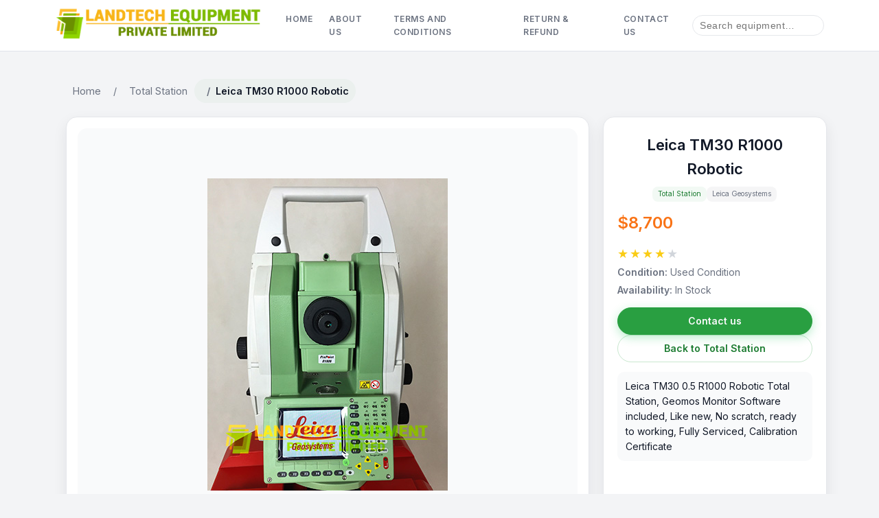

--- FILE ---
content_type: text/html; charset=UTF-8
request_url: https://landtechequipment.com/total-station/leica-tm30-r1000-robotic
body_size: 4464
content:
<!doctype html>
<html lang="en">
<head>
    <meta charset="utf-8">
    <meta name="viewport" content="width=device-width,initial-scale=1">
    <meta name="robots" content="index, follow">
    <title>Leica TM30 R1000 Robotic</title>
    <meta name="keywords" content="Leica TM30 0.5 R1000 Robotic Total Station, Geomos Monitor Software, Like new, No scratch, ready to working, Fully Serviced, Calibration Certificate">
    <meta name="description" content="Leica TM30 0.5 R1000 Robotic Total Station, Geomos Monitor Software, Like new, No scratch, ready to working, Fully Serviced, Calibration Certificate">
    <link rel="canonical" href="https://landtechequipment.com/total-station/leica-tm30-r1000-robotic">
    <link rel="shortcut icon" href="https://landtechequipment.com/images/favicon.ico">
    <link rel="preconnect" href="https://fonts.googleapis.com">
    <link rel="preconnect" href="https://fonts.gstatic.com" crossorigin>
    <link rel="preload" as="style" href="https://fonts.googleapis.com/css2?family=Inter:wght@400;600&display=swap">
    <link href="https://fonts.googleapis.com/css2?family=Inter:wght@400;600&display=swap" rel="stylesheet">
    <link rel="stylesheet" href="https://landtechequipment.com/css/style.css">
    <link rel="preload" as="image" href="https://landtechequipment.com/images/logo.png">
</head>
<body>
    <header class="site-header">
    <div class="container header-inner">
        <!-- Logo -->
        <a class="logo" href="https://landtechequipment.com">
            <img src="https://landtechequipment.com/images/logo.png" alt="Logo" width="300" height="auto" loading="eager" decoding="async">
        </a>
        <!-- Main navigation -->
        <nav class="main-nav" aria-label="Main menu">
            <a href="https://landtechequipment.com">Home</a>
                            <a href="https://landtechequipment.com/info/about-us">About Us</a>
                            <a href="https://landtechequipment.com/info/terms-and-conditions">Terms and Conditions</a>
                            <a href="https://landtechequipment.com/info/return-refund">Return & Refund</a>
                        <a href="https://landtechequipment.com/contact-us">Contact Us</a>
      </nav>
      <!-- Header actions: search etc -->
      <div class="header-actions">
          <form class="header-search" method="get" action="https://landtechequipment.com/search">
              <input type="search" name="text" id="search-input" placeholder="Search equipment…" aria-label="Search equipment" autocomplete="off">
              <div id="search-suggestions" class="search-suggestions" role="listbox" aria-live="polite"></div>              
              <div id="search-suggestions" class="search-suggestions"></div>
          </form>
      </div>
    </div>
</header>    <main class="page">
        <section class="section">
            <div class="container">
                <nav aria-label="breadcrumb">
                    <ol class="breadcrumb">
                        <li><a href="https://landtechequipment.com">Home</a></li>
                        <li><a href="https://landtechequipment.com/total-station">Total Station</a></li>
                        <li class="current" aria-current="page">Leica TM30 R1000 Robotic</li>
                    </ol>
                </nav>                
                <!-- Product layout 70% / 30% -->
                <div class="product-wrapper">
                    <!-- LEFT: GALLERY -->
                    <div class="product-gallery">
                        <div class="gallery-main">
                            <img id="mainImage" src="https://landtechequipment.com/images/Leica-TM30-R1000-Robotic-Total-Station.jpg" alt="Leica TM30 R1000 Robotic">
                        </div>
                        <div class="gallery-thumbs">
                                                                                            <img
                                    src="https://landtechequipment.com/images/thumbnail-Leica-TM30-R1000-Robotic-Total-Station.jpg"
                                    data-full="https://landtechequipment.com/images/Leica-TM30-R1000-Robotic-Total-Station.jpg"
                                    alt="Leica-TM30-R1000-Robotic-Total-Station"
                                    class="active-thumb"
                                    width="185" height="240" loading="lazy" decoding="async"
                                >
                                                                                            <img
                                    src="https://landtechequipment.com/images/thumbnail-Used-Leica-TM30-R1000-Robotic-Total-Station.jpg"
                                    data-full="https://landtechequipment.com/images/Used-Leica-TM30-R1000-Robotic-Total-Station.jpg"
                                    alt="Used-Leica-TM30-R1000-Robotic-Total-Station"
                                    class=""
                                    width="185" height="240" loading="lazy" decoding="async"
                                >
                                                                                            <img
                                    src="https://landtechequipment.com/images/thumbnail-Leica-TM30-R1000-Robotic-Total-Station-Sale.jpg"
                                    data-full="https://landtechequipment.com/images/Leica-TM30-R1000-Robotic-Total-Station-Sale.jpg"
                                    alt="Leica-TM30-R1000-Robotic-Total-Station-Sale"
                                    class=""
                                    width="185" height="240" loading="lazy" decoding="async"
                                >
                                                                                            <img
                                    src="https://landtechequipment.com/images/thumbnail-Leica-TM30-R1000-Robotic-Total-Station-Price.jpg"
                                    data-full="https://landtechequipment.com/images/Leica-TM30-R1000-Robotic-Total-Station-Price.jpg"
                                    alt="Leica-TM30-R1000-Robotic-Total-Station-Price"
                                    class=""
                                    width="185" height="240" loading="lazy" decoding="async"
                                >
                                                                                            <img
                                    src="https://landtechequipment.com/images/thumbnail-Demo-Leica-TM30-R1000-Robotic-Total-Station.jpg"
                                    data-full="https://landtechequipment.com/images/Demo-Leica-TM30-R1000-Robotic-Total-Station.jpg"
                                    alt="Demo-Leica-TM30-R1000-Robotic-Total-Station"
                                    class=""
                                    width="185" height="240" loading="lazy" decoding="async"
                                >
                                                                                            <img
                                    src="https://landtechequipment.com/images/thumbnail-Used-Leica-TM30-R1000-Robotic-Sale.jpg"
                                    data-full="https://landtechequipment.com/images/Used-Leica-TM30-R1000-Robotic-Sale.jpg"
                                    alt="Used-Leica-TM30-R1000-Robotic-Sale"
                                    class=""
                                    width="185" height="240" loading="lazy" decoding="async"
                                >
                                                                                            <img
                                    src="https://landtechequipment.com/images/thumbnail-Leica-TM30-R1000-Robotic-Sale.jpg"
                                    data-full="https://landtechequipment.com/images/Leica-TM30-R1000-Robotic-Sale.jpg"
                                    alt="Leica-TM30-R1000-Robotic-Sale"
                                    class=""
                                    width="185" height="240" loading="lazy" decoding="async"
                                >
                                                                                            <img
                                    src="https://landtechequipment.com/images/thumbnail-TM30-R1000-Robotic-Price.jpg"
                                    data-full="https://landtechequipment.com/images/TM30-R1000-Robotic-Price.jpg"
                                    alt="TM30-R1000-Robotic-Price"
                                    class=""
                                    width="185" height="240" loading="lazy" decoding="async"
                                >
                                                    </div>
                    </div>

                    <!-- RIGHT: INFO -->
                    <aside class="product-info">
                        <h1 class="product-title">Leica TM30 R1000 Robotic</h1>
                        <ul class="product-badges">         
                            <li><a href="https://landtechequipment.com/total-station" class="badge badge-category">Total Station</a></li>
                            <li><a href="https://landtechequipment.com/brand/leica-geosystems" class="badge badge-brand">Leica Geosystems</a></li>
                        </ul>  
                        <div class="product-price-single">$8,700</div>
                                                <div class="product-rating-single" aria-label="Rated 4 out of 5 stars">
                            <span class="star filled">★</span><span class="star filled">★</span><span class="star filled">★</span><span class="star filled">★</span><span class="star">★</span>                        </div>
                        <!-- Meta -->
                        <div class="product-meta-single">
                            <div>
                                <strong>Condition:</strong> 
                                Used Condition                            </div>
                            <div>
                                <strong>Availability:</strong>
                                In Stock                                
                            </div>
                        </div>
                        <!-- Actions -->
                        <div class="product-actions-single">
                            <a href="https://landtechequipment.com/contact-us" class="btn btn-primary btn-block">Contact us</a>
                            <a href="https://landtechequipment.com/total-station" class="btn btn-ghost btn-block">
                                Back to Total Station                            </a>
                        </div>
                        <div class="product-overview-card">Leica TM30 0.5 R1000 Robotic Total Station, Geomos Monitor Software included, Like new, No scratch, ready to working, Fully Serviced, Calibration Certificate</div>

                    </aside>
                </div>
                <!-- Full description -->
                <div class="product-description" id="details">
                    <h2>Product details</h2>
                    <div class="product-description-body"><h2>Leica TM30 0.5 R1000 Robotic Total Station for sale</h2>

<p>Still Like new, no scratch, ready to working, Fully Serviced, Calibration Certificate, Geomos Monitor Software included</p>

<p>Sale includes;</p>

<ul>
	<li>Leica TM30 0.5&rdquo; R1000, automatic target recognition, PowerSearch, Communication Sidecover, Smartworx onboard software, Bluetooth, Internal Memory, Laser Plummet, 1 Keyboard, Standard application, User manual and upright container</li>
	<li>GDF121, PRO Tribarch, without optical plummet, pale green</li>
	<li>GEB241, Lithium-Ion Battery</li>
	<li>GKL221, Charger PRO</li>
	<li>GDI222, Chargeable and net adapter included</li>
	<li>&nbsp;GDI221, Adapter</li>
	<li>Switch box with cable 2m</li>
	<li>GEV220, Y-cable</li>
	<li>GEV208, Power Supply unit</li>
	<li>Leica 64MB Industrial CF Card</li>
	<li>Monitoring Software: Leica GeoMos Monitor Option 1, Leica GeoMos Monitor option 2</li>
</ul>

<p>if you looking for another series used leica robotic total station we have in stock&nbsp;<a href="https://landtechequipment.com/total-station/leica-tda5005-total-station">Leica TDA5005 Total Station</a> and <a href="https://landtechequipment.com/total-station/leica-viva-ts15p-r400-robotic">Leica Viva TS15P R400 Robotic</a> for sale</p>

<h3>Leica TM30 Description</h3>

<p><strong>Monitoring Sensor - Every half second counts</strong></p>

<p><strong>Accurate, Fast and Silent</strong><br />
The Leica TM30 is designed to meet the highest accuracy standards. High precision measurements, combined with automatic, fast and silent operation ensures that the TM30 detects the smallest movement in all monitoring applications.</p>

<ul>
	<li>High accuracy angular measurement of 0,5&#39;&#39; or 1&#39;&#39;</li>
	<li>Pinpoint EDM accuracy
	<ul>
		<li>0.6 mm + 1 ppm to prism</li>
		<li>2 mm + 2 ppm to any surface</li>
	</ul>
	</li>
	<li>Move, Lock, Measure, Transmit: Fastest workflow for the overall measurement process</li>
	<li>Zero noise pollution</li>
</ul>

<p><strong>Robust and Reliable</strong><br />
Critical man-made structures and natural phenomena need to be measured continuously. The Leica TM30 will operate 24 hours a day, 365 days a year, and continue to deliver top quality measurements. The TM30 is built to be tough and to be left unattended in remote, hostile environments. The Leica TM30 distinguishes itself with robustness, reliability, minimal maintenance and lowest power consumption.</p>

<ul>
	<li>Continuous operation&nbsp;&nbsp;&nbsp;&nbsp;&nbsp;&nbsp;&nbsp;&nbsp;&nbsp;&nbsp;&nbsp;&nbsp;&nbsp;&nbsp;&nbsp;&nbsp;&nbsp;&nbsp;&nbsp;&nbsp;&nbsp;&nbsp;&nbsp;&nbsp;&nbsp;&nbsp;&nbsp;&nbsp;&nbsp;&nbsp;&nbsp;&nbsp;&nbsp;&nbsp;&nbsp;&nbsp;&nbsp;&nbsp;&nbsp;&nbsp;&nbsp;&nbsp;&nbsp;&nbsp;&nbsp;&nbsp;&nbsp;&nbsp;&nbsp;&nbsp;&nbsp;&nbsp;&nbsp;&nbsp;&nbsp;&nbsp;&nbsp;&nbsp;&nbsp;&nbsp;&nbsp;&nbsp;&nbsp;&nbsp;&nbsp;&nbsp;&nbsp;&nbsp;&nbsp; &nbsp;</li>
	<li>Long service intervals</li>
	<li>Theft protection and keyboard lock&nbsp;&nbsp;&nbsp;&nbsp;&nbsp;&nbsp;&nbsp;&nbsp;&nbsp;&nbsp;&nbsp;&nbsp;&nbsp;&nbsp;&nbsp;&nbsp;&nbsp;&nbsp;&nbsp;&nbsp;&nbsp;&nbsp;&nbsp;&nbsp;&nbsp;&nbsp;&nbsp;&nbsp;&nbsp;&nbsp;&nbsp;&nbsp; &nbsp;</li>
	<li>Lowest Power Consumption</li>
</ul>

<p><strong>SmartEye Vision</strong><br />
Leica SmartEye vision is the combination of long range Automatic Target Recognition (ATR), TargetView and TargetCapture technology. The TM30 is the only sensor combining long range with exceptionally high accuracy to meet the demands of any monitoring application.</p>

<ul>
	<li>Long range: ATR 3000m with 7 mm accuracy</li>
	<li>TargetView: Detects the correct prism when multiple prisms are close together</li>
	<li>TargetCapture: With the target capture technology obstructions in the line of site can be inspected remotely</li>
</ul>

<p>More info of Leica TM30</p>

<p>Leica TM30 - Technical Data</p>

<p>Leica TM30 - Brochure</p>
</div>
                </div>                       
                <section class="section related-products">
                                            <div class="product-grid">
                                                    <article class="product-card">
                                <a href="https://landtechequipment.com/total-station/topcon-gpt-9001a-1-robotic">
                                    <div class="product-image">
                                        <img src="https://landtechequipment.com/images/thumbnail-Topcon-GPT-9001A-1-Robotic-Total-Station.jpg" loading="lazy" width="185" height="240" alt="Topcon GPT-9001A 1 Robotic">
                                    </div>
                                    <h3 class="product-title">Topcon GPT-9001A 1 Robotic</h3>
                                </a>
                                <ul class="product-badges">
                                    <li><a href="https://landtechequipment.com/total-station" class="badge badge-category">Total Station</a></li>
                                    <li><a href="https://landtechequipment.com/brand/topcon-positioning-systems" class="badge badge-brand">Topcon Positioning Systems</a></li>
                                </ul>
                                <div class="product-price">$6,800</div>
                                                                <div class="product-rating" aria-label="Rated 1 out of 5 stars">
                                    <span class="star filled">★</span><span class="star">★</span><span class="star">★</span><span class="star">★</span><span class="star">★</span>                                </div>
                                <div class="product-actions">
                                    <a href="https://landtechequipment.com/total-station/topcon-gpt-9001a-1-robotic" class="btn btn-outline">More info</a>
                                    <a href="https://landtechequipment.com/contact-us" class="btn btn-primary">Contact us</a>
                                </div>
                            </article>                    
                                                        <article class="product-card">
                                <a href="https://landtechequipment.com/total-station/leica-tda5005-total-station">
                                    <div class="product-image">
                                        <img src="https://landtechequipment.com/images/thumbnail-Leica-TDA5005-Total-Station.jpg" loading="lazy" width="185" height="240" alt="Leica TDA5005 Total Station">
                                    </div>
                                    <h3 class="product-title">Leica TDA5005 Total Station</h3>
                                </a>
                                <ul class="product-badges">
                                    <li><a href="https://landtechequipment.com/total-station" class="badge badge-category">Total Station</a></li>
                                    <li><a href="https://landtechequipment.com/brand/leica-geosystems" class="badge badge-brand">Leica Geosystems</a></li>
                                </ul>
                                <div class="product-price">$5,150</div>
                                                                <div class="product-rating" aria-label="Rated 5 out of 5 stars">
                                    <span class="star filled">★</span><span class="star filled">★</span><span class="star filled">★</span><span class="star filled">★</span><span class="star filled">★</span>                                </div>
                                <div class="product-actions">
                                    <a href="https://landtechequipment.com/total-station/leica-tda5005-total-station" class="btn btn-outline">More info</a>
                                    <a href="https://landtechequipment.com/contact-us" class="btn btn-primary">Contact us</a>
                                </div>
                            </article>                    
                                                    </div>    
                    </div>    
                </section>
            </div>
        </section>    
    </main>
    <footer class="site-footer">
    <div class="container footer-inner">
        <nav class="footer-links" aria-label="Footer navigation">
            <a href="https://landtechequipment.com">Home</a>
                            <a href="https://landtechequipment.com/info/about-us">About Us</a>
                            <a href="https://landtechequipment.com/info/terms-and-conditions">Terms and Conditions</a>
                            <a href="https://landtechequipment.com/info/return-refund">Return & Refund</a>
                        <a href="https://landtechequipment.com/contact-us">Contact Us</a>
            <a href="https://landtechequipment.com/locate-us">Locate Us</a>
        </nav>
        <div class="footer-meta">
                        Copyright &copy; 2010 - 2026<a href="'.ROOT_URL.'"> Landtech Equipment</a>. All rights reserved
        </div>
    </div>
</footer>

    <!-- Default Statcounter code for landtechequipment.com -->
    <script type="text/javascript">
        var sc_project=12995839; 
        var sc_invisible=1; 
        var sc_security="9e5cf0eb"; 
    </script>
    <script type="text/javascript"
        src="https://www.statcounter.com/counter/counter.js"
        async>
    </script>
    <noscript>
        <div class="statcounter"><a title="Web Analytics
        Made Easy - Statcounter" href="https://statcounter.com/"
        target="_blank"><img class="statcounter"
        src="https://c.statcounter.com/12995839/0/9e5cf0eb/1/"
        alt="Web Analytics Made Easy - Statcounter"
        referrerPolicy="no-referrer-when-downgrade"></a></div>
    </noscript>
    <!-- End of Statcounter Code -->    
    <!-- Gallery JS: click thumbnails + auto-slide -->
    <script>
        document.addEventListener('DOMContentLoaded', function () {
            var mainImage = document.getElementById('mainImage');
            var thumbs = Array.prototype.slice.call(
                document.querySelectorAll('.gallery-thumbs img')
            );

            if (!mainImage || thumbs.length === 0) {
                return;
            }

            var currentIndex = 0;
            var intervalMs = 5000;
            var sliderTimer = null;

            function setActive(index) {
                currentIndex = index;
                var thumb = thumbs[index];

                mainImage.classList.add('fade');
                setTimeout(function () {
                    var fullSrc = thumb.getAttribute('data-full') || thumb.getAttribute('src');
                    mainImage.src = fullSrc;
                    mainImage.alt = thumb.alt || '';
                    mainImage.classList.remove('fade');
                }, 120);

                thumbs.forEach(function (t) {
                    t.classList.remove('active-thumb');
                });
                thumb.classList.add('active-thumb');
            }

            function startAutoSlide() {
                if (sliderTimer) {
                    clearInterval(sliderTimer);
                }
                if (thumbs.length <= 1) {
                    return;
                }
                sliderTimer = setInterval(function () {
                    var nextIndex = (currentIndex + 1) % thumbs.length;
                    setActive(nextIndex);
                }, intervalMs);
            }

            thumbs.forEach(function (thumb, index) {
                thumb.addEventListener('click', function () {
                    setActive(index);
                    startAutoSlide(); // reset timer on manual change
                });
            });

            // Initialize
            setActive(0);
            startAutoSlide();
        });
    </script>
    <!-- End Gallery JS: click thumbnails + auto-slide -->
    <script src="https://landtechequipment.com/js/main.js"></script>
</body>
</html>


--- FILE ---
content_type: text/css
request_url: https://landtechequipment.com/css/style.css
body_size: 4916
content:
:root {
  --brand: #299f41;
  --brand-alt: #7dba00;
  --brand-dark: #1c7c31;
  --accent: #f97316;
  --bg-body: #f3f4f6;
  --bg-surface: #ffffff;
  --text-main: #111827;
  --text-muted: #6b7280;
  --border-subtle: #e5e7eb;
  --shadow-soft: 0 12px 30px rgba(15, 23, 42, 0.12);
}
*, *::before, *::after { box-sizing: border-box; margin: 0; padding: 0;}
html { scroll-behavior: smooth;}
body{ font-family:"Inter",system-ui,-apple-system,BlinkMacSystemFont,"Segoe UI",sans-serif; background:var(--bg-body); 
      color:var(--text-main); line-height:1.6; font-size:14px }
h1 {font-size: 1.375rem}
h2 {font-size: 1.25rem}
h3 {font-size: .875rem}
h4 {font-size: .75rem}
/* Utilities */
.container{ max-width:1120px; margin:0 auto; padding:0 16px }
a { color: inherit; text-decoration: none; }
/* Header */
.site-header{ background:#fff; border-bottom:1px solid rgba(148,163,184,.3); position:sticky; top:0; z-index:50 }

.header-inner{ display:flex; align-items:center; gap:16px; padding:10px 0 }
.logo img{ max-width:350px; height:auto }

/* Nav */
.main-nav{ display:flex; gap:10px; margin-left:24px; flex:1 }
.main-nav a{ font-size:.75rem; padding:8px 12px; border-radius:999px; color:var(--text-muted); font-weight:600; 
            text-transform:uppercase; letter-spacing:.05em }
.main-nav a:hover{ background:rgba(41,159,65,.08); color:var(--brand-dark) }

/* Header Search */
.header-search { position: relative;}
.search-suggestions{ position:absolute; top:110%; left:0; right:0; background:#fff; border:1px solid var(--border-subtle); 
                    border-radius:10px; box-shadow:0 10px 25px rgba(15,23,42,.18); z-index:60; display:none; max-height:260px;
                    overflow-y:auto }
.search-suggestions ul{ list-style:none; margin:0; padding:6px 0 }
.search-suggestions li{ margin:0 }
.search-suggestions a{ display:block; padding:6px 12px; font-size:.75rem; color:var(--text-main) }
.search-suggestions a:hover{ background:rgba(41,159,65,.06) }

/* Header actions */
.header-actions{ display:flex; align-items:center; gap:16px }
.header-search input{ padding:6px 10px; border-radius:999px; border:1px solid var(--border-subtle); font-size:.875rem; 
                     min-width:180px }
.header-contact span{ font-size:.875rem; color:var(--text-muted) }
.header-contact strong{ font-size:.875rem }

/* Hero */
.page { padding: 24px 0 40px;}
.hero {margin-bottom: 24px;}

.hero-inner{ display:grid; grid-template-columns:minmax(0,1.4fr) minmax(0,1fr); gap:24px; align-items:center; 
            background:var(--bg-surface); border-radius:18px; padding:24px 24px 26px }
.hero-text h1{ font-size:1.75rem; font-weight:600; margin-bottom:10px }
.hero-text p{ font-size:0.875rem; color:var(--text-muted); margin-bottom:16px }
.hero-actions{ display:flex; flex-wrap:wrap; gap:10px; margin-bottom:14px }

/* Buttons */
.btn{ display:inline-flex; align-items:center; justify-content:center; padding:8px 16px; border-radius:999px; 
      font-size:.875rem; font-weight:600; border:1px solid transparent; cursor:pointer; transition:transform .12s ease,box-shadow .15s ease,background-color .15s ease,border-color .15s ease }
.btn-primary{ background:var(--brand); color:#f9fafb; border-color:var(--brand); box-shadow:0 4px 14px rgba(34,197,94,.3) }
.btn-primary:hover{ background:var(--brand-dark); border-color:var(--brand-dark); transform:translateY(-1px) }
.btn-ghost{ background:transparent; color:var(--brand-dark); border-color:rgba(41,159,65,.25); font-weight:600 }
.btn-ghost:hover{ background:rgba(41,159,65,.05) }

/* Hero tags */
.hero-tags{ display:flex; flex-wrap:wrap; gap:8px }
.tag{ padding:4px 10px; border-radius:999px; font-size:.875rem; background:rgba(41,159,65,.06); color:var(--brand-dark) }

/* Hero image */
.hero-media img{ border-radius:18px; max-width:100%; height:auto; display:block }

/* Sections */
.section { padding: 16px 0 8px;}
.section-header h2 { font-size: 1.25rem; margin-bottom: 4px;}
.section-header p { font-size: 0.875rem; color: var(--text-muted); }

/* Product grid */
.product-grid{ margin-top:16px; display:grid; grid-template-columns:repeat(4,minmax(0,1fr)); gap:16px }
.product-card{ background:#fff; border-radius:14px; border:1px solid rgba(148,163,184,.5); padding:12px 12px 14px; 
              display:flex; flex-direction:column; box-shadow:0 4px 14px rgba(15,23,42,.08); 
              transition:transform .15s ease,box-shadow .15s ease,border-color .15s ease }
.product-card:hover{ transform:translateY(-3px); box-shadow:0 12px 24px rgba(15,23,42,.18); border-color:var(--brand-alt) }
.product-image{ width:100%; height:240px; display:flex; justify-content:center; align-items:center; overflow:hidden }
.product-image img{ max-height:100%; width:auto; object-fit:contain }
.product-title{ margin-top:5px; font-weight:600; text-align:center }
.product-price{ font-weight:600; color:var(--accent); margin-bottom:4px; text-align:center }
.product-meta{ margin-bottom:10px; font-size:.75rem; color:var(--text-muted); }

/* NEW: push actions to the bottom of the card */
.product-actions{ display:flex; justify-content:space-between; gap:10px; margin-top:auto }
.product-actions .btn{ flex:1; text-align:center;}

.header-row{ display:flex; align-items:flex-end; justify-content:space-between; gap:16px; margin-bottom:10px }
.header-row h1{margin-bottom:2px }
.header-filter input{ padding:6px 10px; border-radius:999px; border:1px solid var(--border-subtle); font-size:.875rem; 
                       min-width:220px }

.header-toolbar{ display:flex; align-items:center; gap:8px }
.header-toolbar select{ padding:6px 10px; border-radius:999px; border:1px solid var(--border-subtle); font-size:.875rem; background:#fff }

/* reuse existing category-filter input styling if you like */
.header-toolbar input{ padding:6px 10px; border-radius:999px; border:1px solid var(--border-subtle); font-size:.875rem }

/* On small screens, stack vertically */
@media(max-width:640px){
    .header-row{ flex-direction:column; align-items:stretch }
    .header-filter input{ width:100%; min-width:0 }
    .header-toolbar{ flex-direction:column; align-items:stretch }
    .header-toolbar select, .header-toolbar input{ width:100% }}

/* Badges under product title */
.product-badges{ display:flex; justify-content:center; gap:6px; flex-wrap:wrap; margin:6px 0 2px; list-style: none; }
.product-badges li { margin: 0; padding: 0;}
.badge{ display:inline-block; padding:3px 8px; font-size:.65rem; border-radius:8px; background:#eef2ff; color:#4f46e5; white-space:nowrap }
.badge-category{ background:rgba(41,159,65,.06); color:var(--brand-dark) }
.badge-brand{ background:rgba(15,23,42,.04); color:var(--text-muted) }

.btn-outline{ border-color:var(--border-subtle); background:#fff; color:var(--text-main) }
.btn-outline:hover{ border-color:var(--brand) }

/* Split section */
.section-split { margin-top: 12px;}
.split-inner{ display:grid; grid-template-columns:repeat(2,minmax(0,1fr)); gap:16px }
.split-card{ background:#fff; border-radius:14px; border:1px solid var(--border-subtle); padding:14px 18px 16px; box-shadow:0 6px 16px rgba(15,23,42,.08) }
.split-card h3{ font-size:1rem; margin-bottom:8px }
.link-list{ list-style:none; padding:0; margin:4px 0 0; display:flex; flex-wrap:wrap; gap:6px }
.link-list li{ margin:0 }
.link-list a{ display:inline-flex; align-items:center; justify-content:center; padding:6px 12px; border-radius:999px; font-size:.85rem; border:1px solid var(--border-subtle); background:#fff; color:var(--text-main); transition:background-color .15s ease,border-color .15s ease,color .15s ease,transform .1s ease }
.link-list a:hover{ background:rgba(41,159,65,.06); border-color:var(--brand); color:var(--brand-dark); transform:translateY(-1px) }

/* Footer */
.site-footer{ border-top:1px solid rgba(148,163,184,.4); background:#0b1120; color:#9ca3af; padding:18px 0 }
.footer-inner{ display:flex; flex-direction:column; gap:8px; align-items:center }
.footer-links{ display:flex; gap:12px }
.footer-links a{ font-size:.75rem; text-transform:uppercase; letter-spacing:.08em; color:#e5e7eb; font-weight: 600; }
.footer-links a:hover{ color:var(--brand-alt) }
.footer-meta{ font-size:.8rem }

/* Responsive */
@media (max-width: 920px) {
  .hero-inner { grid-template-columns: minmax(0, 1fr); }
  .product-grid { grid-template-columns: repeat(2, minmax(0, 1fr));}
  .split-inner { grid-template-columns: minmax(0, 1fr);}
}

@media (max-width: 768px) {
  .header-inner { flex-wrap: wrap;}
  .main-nav { display: none; /* could add a mobile menu later */}
  .product-grid { grid-template-columns: minmax(0, 1fr);}
  .hero-inner { padding: 18px 16px 20px;}
}

.pagination{ margin-top:18px; display:flex; justify-content:center; flex-wrap:wrap; gap:6px }
.pagination a,
.pagination span{ padding:6px 10px; border-radius:999px; font-size:.875rem; border:1px solid var(--border-subtle); background:#fff; color:var(--text-main) }
.pagination .active{ background:var(--brand); color:#fff; border-color:var(--brand) }
.pagination a:hover{ border-color:var(--brand) }

/* Product detail layout */
/* PRODUCT PAGE LAYOUT */
.product-wrapper{ display:grid; grid-template-columns:70% 30%; gap:20px; margin-top:20px }

/* LEFT: GALLERY */
.product-gallery{ background:#fff; border-radius:16px; border:1px solid var(--border-subtle); padding:16px; box-shadow:0 8px 20px rgba(15,23,42,.08) }
.gallery-main{ width:100%; height:600px; border-radius:14px; overflow:hidden; display:flex; align-items:center; justify-content:center; background:#f9fafb }
.gallery-main img{ max-width:100%; max-height:100%; object-fit:contain }
.gallery-main img.fade{ opacity:.35; transition:opacity .15s ease-in-out }

/* Thumbnails */
.gallery-thumbs{ display:flex; gap:10px; margin-top:14px; overflow-x:auto; padding-bottom:6px }
.gallery-thumbs img{ width:70px; height:70px; border-radius:8px; border:2px solid transparent; cursor:pointer; object-fit:cover; transition:border-color .2s ease,transform .2s ease }
.gallery-thumbs img:hover{ transform:scale(1.05) }
.gallery-thumbs img.active-thumb{ border-color:var(--brand) }

/* RIGHT: INFO */
.product-info{ background:#fff; border-radius:16px; border:1px solid var(--border-subtle); padding:18px 20px; box-shadow:0 8px 20px rgba(15,23,42,.08) }

/* Reuse existing .product-badges/.badge from listings */
.product-price-single{ font-size:1.5rem; color:var(--accent); font-weight:700; margin:12px 0 }
.product-meta-single{ font-size:.875rem; margin-bottom:12px; color:var(--text-muted) }
.product-meta-single div+div{ margin-top:4px }
.product-actions-single{ display:flex; flex-direction:column; gap:10px; margin:14px 0 }
.btn-block{ width:100%; justify-content:center }
.product-overview-card{ font-size:.875rem; background:#f9fafb; border-radius:10px; padding:10px 12px }

/* Full description */
.product-description{ margin-top:24px; background:#fff; border-radius:16px; border:1px solid var(--border-subtle); padding:18px 20px; box-shadow:0 8px 20px rgba(15,23,42,.08) }
.product-description h2{ font-size:0.875rem; margin-bottom:10px }

/* Mobile: stack columns */
@media (max-width: 768px) { .product-wrapper { grid-template-columns: 1fr;}}

/* Info / static pages (About, Terms, Privacy, etc.) */
/*
.info-card { background: #ffffff; border-radius: 16px; border: 1px solid var(--border-subtle); 
             padding: 18px 20px 22px; box-shadow: 0 8px 20px rgba(15, 23, 42, 0.08); margin-top: 8px;}
.info-title { font-size: 1.4rem; margin-bottom: 10px; }
.info-body { font-size: 0.95rem; line-height: 1.7; color: var(--text-main); }
/* Ensure lists and tables inside content look nice */
/*
.info-body ul, .info-body ol { margin-left: 1.2rem; margin-bottom: 0.8rem; }
.info-body li + li { margin-top: 0.2rem; }
.info-body table { width: 100%; border-collapse: collapse; margin: 0.8rem 0; font-size: 0.9rem; }
.info-body table, .info-body th, .info-body td { border: 1px solid var(--border-subtle); }
.info-body th, .info-body td { padding: 6px 8px; }

/* Rating */
.product-rating { text-align: center; margin-bottom: 2px; }
.product-rating-single { text-align: left;margin-bottom: 2px;}
.product-rating .star, .product-rating-single .star { font-size: 18px; color: #d1d5db; margin-right: 2px; }
.product-rating .star.filled, .product-rating-single .star.filled { color: #facc15;}

/* HERO SLIDER */
.hero-media { position: relative; width: 100%; height: 100%; }
.hero-slider { position: relative; overflow: hidden; border-radius: 16px; }
.hero-slide { display: none; position: relative; }
.hero-slide.active { display: block;}
.hero-slide img { width: 100%; height: 300px; object-fit: cover; border-radius: 16px; }

/* Slide text */
.hero-slide-text{ position:absolute; bottom:18px; left:18px; background:rgba(0,0,0,.45); padding:12px 16px; 
                 border-radius:8px; color:#fff }
.hero-slide-text h3 { font-size: 1.1rem; margin-bottom: 4px;}
.hero-slide-text p { font-size: 0.85rem; margin-bottom: 6px; }

/* Slide dots */
.hero-dots{ position:absolute; bottom:10px; right:14px; display:flex; gap:6px }
.hero-dots span{ width:10px; height:10px; background:#fff; border-radius:50%; cursor:pointer }
.hero-dots span.active{ background:var(--brand) }

/* 404 Page */
.error-404 { max-width: 560px; margin: 40px auto 0; text-align: center; background: #ffffff; border-radius: 16px;
  border: 1px solid #e5e7eb; padding: 24px 22px 26px; box-shadow: 0 12px 30px rgba(15, 23, 42, 0.12);}
.error-404 h1 { font-size:1.75rem; margin-bottom: 8px;}
.error-404 p { margin-bottom: 12px; color: #6b7280;}
.error-404 .header-search { justify-content: center; margin-top: 10px; }
.error-404 .btn-home { margin-top: 14px;}

/* Contact  */
.contact-wrapper{ display: grid; grid-template-columns: 3fr 7fr; gap: 24px;}
@media (max-width: 768px) {.contact-wrapper { grid-template-columns: 1fr;}}
.contact-box{background:#fff;padding:20px 24px;border-radius:14px;border:1px solid var(--border-subtle);box-shadow:0 12px 30px rgba(15,23,42,.12)}
.contact-title{font-size:1.4rem; margin-bottom:8px}
.contact-info p{margin-bottom:6px;color:#6b7280}
.form-group{margin-bottom:12px}
.form-label {margin-bottom:5px;display:block;font-size:.875rem;font-weight:700;color:#6b7280}
small {font-size:.6rem;}
.form-input,.form-textarea {width:100%;padding:10px 12px;border-radius:10px;border:1px solid #e5e7eb;}
.form-textarea { height:100px;resize:vertical}
.captcha-wrapper{margin:10px 0}
.form-alert{padding:10px 14px;border-radius:8px;margin-bottom:14px;}
.form-alert.success{background:#e7ffe7;border:1px solid #3bb33b;color:#146814}
.form-alert.error{background:#ffe7e7;border:1px solid #cc3c3c;color:#821313}
input::placeholder, textarea::placeholder  { font-size:.875rem; letter-spacing: 0.5px;}
.form-inline { display: flex; gap: 12px;}
.form-inline .form-input { flex: 1;}
/* Mobile: stack inputs */
@media (max-width: 640px) {.form-inline { flex-direction: column;}}

/* Locate us layout */
.locate-layout{display:grid;grid-template-columns:minmax(0,1.1fr) minmax(0,1.3fr);gap:24px;margin-top:18px}
.locate-box{background:#fff;border-radius:16px;border:1px solid var(--border-subtle);padding:18px 20px;box-shadow:0 12px 30px rgba(15,23,42,.12)}
.locate-box h2{font-size:1.5rem;margin-bottom:10px}
.locate-box p{margin-bottom:6px}
.locate-map{min-height:260px;background:#f3f4f6;border-radius:12px;display:flex;align-items:center;justify-content:center;color:#6b7280;font-size:.9rem;text-align:center;padding:10px}

@media(max-width:820px){
    .locate-layout{grid-template-columns:minmax(0,1fr)}
    .contact-wrapper{grid-template-columns:1fr}}
@media (max-width: 768px) {
    .hero-slide img { height: 220px; }
  /* Header: space things a bit nicer */
    .header-inner { row-gap: 8px; justify-content: space-between; }
    .logo img { max-width: 260px;}
  /* Make hero text slightly smaller */
    .hero-text h1 { font-size: 1.5rem;}
    .hero-text p { font-size: 0.9rem; }
  /* Buttons in hero: a bit tighter */
    .hero-actions .btn { padding: 7px 12px; font-size: 0.85rem; }
}

/* --- Mobile polish: up to 480px --- */
@media (max-width: 480px) { body { font-size: 14px;}
  .logo img { max-width: 220px; }
  /* Hero */
  .hero-inner { padding: 14px 10px 18px;}
  .hero-text h1 { font-size: 1.15rem; }
  .hero-text p { font-size: 0.85rem; }
  /* Stack hero buttons full-width for easy tapping */
  .hero-actions { flex-direction: column; align-items: stretch; }
  .hero-actions .btn { width: 100%; justify-content: center; }
  /* Product cards a little more compact */
  .product-card { padding: 10px 10px 14px;}
  /* Ensure product actions stack nicely and are easy to tap */
  .product-actions { flex-direction: column;}
  .product-actions .btn { width: 100%; }
  /* Product detail page: shorter gallery on very small screens */
  .gallery-main { height: 300px; }
}
/* ---------------------------
   Breadcrumb (modern pill style)
   --------------------------- */
/* Breadcrumb container */
.breadcrumb{display:flex;flex-wrap:wrap;gap:0;align-items:center;font-size:.9rem;color:var(--text-muted);margin-bottom:14px;padding-left:0;list-style:none}
/* Breadcrumb items */
.breadcrumb li {display: flex;align-items: center;}
/* Separator: add "/" BEFORE every item except the first */
.breadcrumb li+li::before{content:"/";margin:0 8px;color:var(--text-muted)}
/* Links */
.breadcrumb a{color:var(--text-muted);text-decoration:none;background:transparent;padding:6px 10px;border-radius:999px}
.breadcrumb a:hover,.breadcrumb a:focus{color:var(--brand-dark);background:rgba(41,159,65,.06);transform:translateY(-1px);outline:none}
/* Current page */
.breadcrumb .current{color:var(--text-main);font-weight:600;padding:6px 10px;border-radius:999px;background:rgba(41,159,65,.04)}

/* compact on small screens */
@media (max-width: 420px) { .breadcrumb { font-size: 0.85rem; gap: 6px; } .breadcrumb a, .breadcrumb .current { padding: 5px 8px; }}

/* ---------------------------
   Product description content, applies to: .product-description-body and typo alias
   --------------------------- */
.product-description-body { font-size: 0.875rem; line-height: 1.75; color: var(--text-main); margin-top: 8px; 
                           word-wrap: break-word; -webkit-font-smoothing: antialiased;}
.product-description-body p { margin: 0 0 1rem; color: var(--text-main);}
.product-description-body h2, .product-description-body h3, .product-description-body h4{ margin:1rem 0 .6rem;color:var(--text-main);font-weight:600}
.product-description-body ul, .product-description-body ol { margin:0 0 1rem 1.25rem;padding-left:.2rem;color:var(--text-main)}
/* nested lists slightly smaller */
.product-description-body ul ul, .product-description-body ol ol { margin-top:.35rem;margin-bottom:.35rem;}
/* tables — responsive + readable */
.product-description-body .table-responsive { overflow-x:auto;-webkit-overflow-scrolling:touch;margin:.8rem 0}
/* style the actual table */
.product-description-body table { width:100%;border-collapse:collapse;margin-bottom:.9rem;background:#fff}
.product-description-body th,
.product-description-body td{ border:1px solid var(--border-subtle);padding:8px 10px;text-align:left;vertical-align:top}
/* zebra rows */
.product-description-body tr:nth-child(even) { background: rgba(15,23,42,0.02);}
/* table headings */
.product-description-body th { background: rgba(15,23,42,0.04); font-weight: 600;}
/* small screens: make table readable */
@media (max-width: 640px) {
  .product-description-body th,
  .product-description-body td { padding: 8px; font-size: 0.92rem; }}

/* links inside description */
.product-description-body a { color: var(--brand-dark); text-decoration: none;}
.product-description-body a:hover { color: var(--brand); text-decoration: none;}



--- FILE ---
content_type: application/javascript; charset=utf-8
request_url: https://landtechequipment.com/js/main.js
body_size: 1026
content:
// Small autocomplete script (safe IIFE, debounced). If you already include your own, skip this block. -->
document.addEventListener('DOMContentLoaded', function () {
    var input = document.getElementById('search-input');
    var box   = document.getElementById('search-suggestions');
    if (!input || !box) return;

    var debounceTimer = null;

    input.addEventListener('input', function () {
        var q = input.value.trim();

        // Clear any previous timer
        if (debounceTimer) {
            clearTimeout(debounceTimer);
        }

        // If too short, hide suggestions
        if (q.length < 2) {
            box.style.display = 'none';
            box.innerHTML = '';
            return;
        }

        // Debounce fetch: wait 250ms after typing stops
        debounceTimer = setTimeout(function () {
            fetch('<?php echo ROOT_URL; ?>/search-suggest.php?q=' + encodeURIComponent(q))
                .then(function (response) {
                    return response.json();
                })
                .then(function (data) {
                    if (!Array.isArray(data) || data.length === 0) {
                        box.style.display = 'none';
                        box.innerHTML = '';
                        return;
                    }

                    var html = '<ul>';
                    data.forEach(function (item) {
                        html += '<li><a href="' + item.url + '">' +
                                  item.title.replace(/</g, "&lt;") +
                                '</a></li>';
                    });
                    html += '</ul>';

                    box.innerHTML = html;
                    box.style.display = 'block';
                })
                .catch(function (err) {
                    console.error('Autocomplete error:', err);
                    box.style.display = 'none';
                    box.innerHTML = '';
                });
        }, 250);
    });

    // Hide suggestions when clicking outside
    document.addEventListener('click', function (e) {
        if (!box.contains(e.target) && e.target !== input) {
            box.style.display = 'none';
        }
    });
});


// Sort + in-page filter 
document.addEventListener('DOMContentLoaded', function () {
    // Sorting
    var sortSelect = document.getElementById('header-sort');
    if (sortSelect) {
        sortSelect.addEventListener('change', function () {
            var sortVal = this.value || 'latest';
            // var url = '<?php echo ROOT_URL; ?>/allproducts'; -->
            var params = new URLSearchParams(window.location.search);
            params.set('sort', sortVal);
            params.delete('p');

            var query = params.toString();
            window.location.href = url + (query ? '?' + query : '');
        });
    }

    // Client-side filter
    var input = document.getElementById('header-filter-input');
    if (!input) return;

    var cards = Array.prototype.slice.call(
        document.querySelectorAll('.product-grid .product-card')
    );

    input.addEventListener('input', function () {
        var q = input.value.trim().toLowerCase();

        cards.forEach(function (card) {
            var titleEl = card.querySelector('.product-title');
            var title   = titleEl ? titleEl.textContent.toLowerCase() : '';

            if (!q) {
                card.style.display = '';
            } else {
                card.style.display = title.indexOf(q) !== -1 ? '' : 'none';
            }
        });
    });
});



